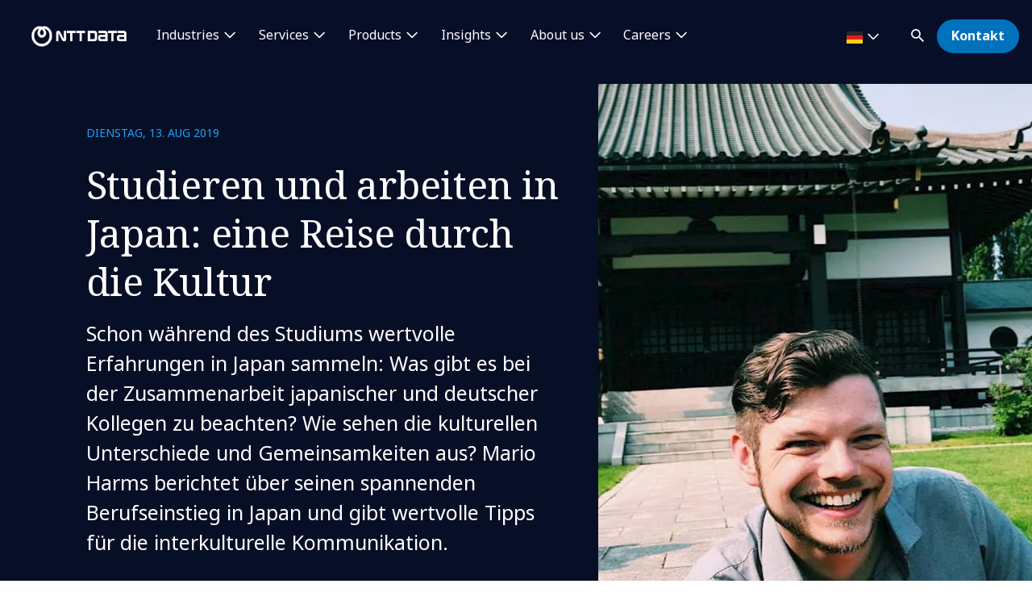

--- FILE ---
content_type: text/html; charset=utf-8
request_url: https://de.nttdata.com/insights/blog/studieren-und-arbeiten-in-japan
body_size: 21970
content:

<!DOCTYPE html>
<html lang="de-DE">
<head>
    

                        <!-- Google Tag Manager -->
                        <script nonce="eAhIHzueOiWOg2LznY9wovgnQvI=" type="text/javascript">
                                    (function (w, d, s, l, i) {
                                    w[l] = w[l] || []; w[l].push({
                                        'gtm.start':
            new Date().getTime(),event:'gtm.js'});var f=d.getElementsByTagName(s)[0],
            j=d.createElement(s),dl=l!='dataLayer'?'&l='+l:'';j.async=true;j.src=
            'https://www.googletagmanager.com/gtm.js?id='+i+dl;f.parentNode.insertBefore(j,f);
            })(window,document,'script','dataLayer','GTM-NBZC6RZ');</script>
                        <!-- End Google Tag Manager -->
            <!-- Matomo -->
            <script nonce="eAhIHzueOiWOg2LznY9wovgnQvI=" type="text/javascript">
                    var _isToDelayMatomo = '';
                    var _paq = _paq || [];
                    /* tracker methods like "setCustomDimension" should be called before "trackPageView" */
                    _paq.push(['setCustomUrl', location.href.toLowerCase()]); //this ignores upper and lower cases in tracking
                    _paq.push(['trackPageView']);
                    _paq.push(['enableLinkTracking']);
                    var callMatomo = function (){
                        var u = "//report.datamints.com/nttdata/";
                        _paq.push(['setTrackerUrl', u + 'piwik.php']);
                        _paq.push(['setSiteId', '3']);
                        var d = document, g = d.createElement('script'), s = d.getElementsByTagName('script')[0];
                        g.type = 'text/javascript'; g.async = true; g.defer = true; g.src = u + 'piwik.js'; s.parentNode.insertBefore(g, s);
                };
              
                    if (_isToDelayMatomo != '1')
                    {
                         callMatomo()
                    }
                
        </script>
        <noscript><p><img  src="//report.datamints.com/nttdata/piwik.php?idsite=3&amp;rec=1" style="border:0;" alt="" /></p></noscript>
        <!-- End Matomo Code -->

    <meta charset="utf-8">
    <meta http-equiv="X-UA-Compatible" content="IE=edge,chrome=1">
    <meta name="viewport" content="width=device-width, initial-scale=1.0">
    <meta http-equiv="Content-Type" content="text/html; charset=utf-8" />


            <script type="text/javascript" nonce="eAhIHzueOiWOg2LznY9wovgnQvI=" src="/dist/highlightjs/highlight.min.js"></script>
            <script type="text/javascript" nonce="eAhIHzueOiWOg2LznY9wovgnQvI=" src="/dist/highlightjs/go.min.js"></script>
        <link rel="stylesheet" href="/dist/highlightjs/default.min.css">

    <script type="text/javascript" nonce="eAhIHzueOiWOg2LznY9wovgnQvI=" src="/dist/js/main.js?ver=90"></script>
    <script type="text/javascript" nonce="eAhIHzueOiWOg2LznY9wovgnQvI=" src="/dist/js/jquery.responsImg.min.js"></script>
    <script type="text/javascript" src="/bundles/emea.js?v=3rVy6L8nRf-_SsJ2E5Kjb9pTIvRsqj-uv3CNisSbLYM1" nonce="eAhIHzueOiWOg2LznY9wovgnQvI="></script>

    <link rel="stylesheet" href="/dist/css/style.css?ver=90">
    <link rel="stylesheet" href="/dist/css/emea.css?ver=90">
    <link rel="stylesheet" href="/dist/css/newCountry-selector.css">
    <link rel="stylesheet" href="/dist/css/font-awesome.min.css">




    <recaptcha data-sitekey="6LdT2BMmAAAAAP0R5BhzMlhsuYozYQ0TIsx2sYmE"></recaptcha>
    

    <title>Studieren und arbeiten in Japan | NTT DATA</title>
    <meta name="description" content="Schon w&#228;hrend dem Studium wertvolle Erfahrungen in Japan sammeln: Mario Harms berichtet &#252;ber seinen spannenden Berufseinstieg in Japan und gibt wertvolle Tipps" />
    <meta property="og:title" content="Studieren und arbeiten in Japan: eine Reise durch die Kultur | NTT DATA" />
<meta property="og:url" content="https://de.nttdata.com/insights/blog/studieren-und-arbeiten-in-japan" />
    <meta property="og:description" content="Schon w&#228;hrend des Studiums wertvolle Erfahrungen in Japan sammeln: Was gibt es bei der Zusammenarbeit japanischer und deutscher Kollegen zu beachten? Wie sehen die kulturellen Unterschiede und Gemeinsamkeiten aus? Mario Harms berichtet &#252;ber seinen spannenden Berufseinstieg in Japan und gibt wertvolle Tipps f&#252;r die interkulturelle Kommunikation." />
    <meta property="og:image" content="https://mc-8afc6902-e56c-432c-8c3f-3991-cdn-endpoint.azureedge.net/-/media/project/emea/de/blogs/own-blog-studieren-und-arbeiten-in-japan-1908-i-mb.jpeg?extension=webp&amp;cx=0.5&amp;cy=0.5&amp;cw=1200&amp;ch=630&amp;hash=7AD7884CB9864E2FA80050462C7AC65F" />
<meta property="og:locale" content="de-DE" />
    <meta name="twitter:title" content="Studieren und arbeiten in Japan: eine Reise durch die Kultur" />
    <meta name="twitter:description" content="Schon w&#228;hrend des Studiums wertvolle Erfahrungen in Japan sammeln: Mario Harms berichtet &#252;ber seinen spannenden Berufseinstieg in Japan." />
    <meta name="twitter:image" content="https://mc-8afc6902-e56c-432c-8c3f-3991-cdn-endpoint.azureedge.net/-/media/project/emea/de/blogs/own-blog-studieren-und-arbeiten-in-japan-1908-i-mb.jpeg?extension=webp&amp;cx=0.5&amp;cy=0.5&amp;cw=280&amp;ch=150&amp;hash=8ED7C1CD1DECDB72B7091F188CB74739" />
<meta name="robots" content="index, follow">
<link rel="canonical" href="https://de.nttdata.com/insights/blog/studieren-und-arbeiten-in-japan" />

                <link rel="alternate" href="https://de.nttdata.com/insights/blog/studieren-und-arbeiten-in-japan" hreflang="x-default" />









<script type="text/javascript" nonce="eAhIHzueOiWOg2LznY9wovgnQvI=">
    $(() => {
        EMEAL.EVENTS.trackWebsiteLang('de');
        
    })
</script>
<script type="application/ld+json" nonce="eAhIHzueOiWOg2LznY9wovgnQvI=">
{
  "@context": "https://schema.org",
  "@type": "Article",
  "name": "Studieren und arbeiten in Japan",
  "description": "Schon während dem Studium wertvolle Erfahrungen in Japan sammeln: Mario Harms berichtet über seinen spannenden Berufseinstieg in Japan und gibt wertvolle Tipps",
  "url": "https://de.nttdata.com/insights/blog/studieren-und-arbeiten-in-japan",
  "publisher": {
    "@context": "https://schema.org",
    "@type": "Organization",
    "name": "NTT DATA",
    "url": "https://de.nttdata.com/",
    "logo": {
      "@type": "ImageObject",
      "url": "https://mc-8afc6902-e56c-432c-8c3f-3991-cdn-endpoint.azureedge.net/-/media/project/emea/shared/global-logo/globallogo_nttdata_blue_resized.png?extension=webp"
    }
  }
}
</script>
</head>
<body class="default-device bodyclass">
    
            <!-- Google Tag Manager (noscript) -->
            <noscript>
                <iframe src="https://www.googletagmanager.com/ns.html?id=GTM-NBZC6RZ" height="0" width="0" style="display:none;visibility:hidden"></iframe>
            </noscript>
            <!--End Google Tag Manager (noscript) -->
<div class="scroll-progress-container">
    <div class="scroll-progress"></div>
</div>
<div id="top"></div>
<a href="#main" class="skip">Skip to main content</a>
<div class="navbar-closer hidden" data-bs-dismiss="offcanvas" data-bs-target="#navbarLevel0Collapse" aria-label="Close"></div>
<nav class="navbar navbar-expand-xl">
    <div class="nav-wrapper d-flex justify-content-between">
            <a href="/" aria-label="NTT DATA logo">
                <img class="navbar-brand" src="https://mc-8afc6902-e56c-432c-8c3f-3991-cdn-endpoint.azureedge.net/-/media/project/emea/shared/global-logo/globallogo_nttdata_white_resized.png?extension=webp&amp;amp;hash=82AED889DCD1D6C0BA76C56A5F81B4C6" alt="NTT DATA logo" />
            </a>

            <div class="mobile-top-wrapper">
                    <ul class="navbar-list level-0-mobile">


    <li class="navbar-list-item navbar-list-item-image-only">
        <a href="javascript:void(0)" class="navbar-link navbar-link-image-only search" data-bs-toggle="offcanvas" data-bs-target="#collapseSearch" role="button" aria-controls="collapseSearch">
           <img src="/dist/img/icons/navbar/search.svg" alt="Search" class="navbar-link-icon" />
            <span class="sr-only">
                search
            </span>
        </a>
    </li>


    <li class="navbar-list-item navbar-list-item-image-only">
        <a id=btn-contact href="/kontakt" class="navbar-link navbar-link-image-only">
            <img src="/dist/img/icons/navbar/envelope.svg" alt="envelope" class="navbar-link-icon">
            <span class="sr-only">
                Kontakt
            </span>
        </a>
    </li>
                    </ul>
                <button class="navbar-toggler collapsed"
                        type="button"
                        data-bs-toggle="offcanvas"
                        data-bs-target="#navbarLevel0Collapse"
                        aria-controls="navbarLevel0Collapse"
                        aria-label="Toggle navigation">
                    <span class="navbar-toggler-icon">
                        <span class="navbar-toggler-bar"></span>
                        <span class="navbar-toggler-bar"></span>
                        <span class="navbar-toggler-bar"></span>
                    </span>
                </button>

   
            </div>


    </div>

    <div class="offcanvas offcanvas-end" id="navbarLevel0Collapse">

                <div class="navbar-left">
                    <ul class="navbar-list level-0">


<li class="navbar-list-item">
        <a href="/industrien" class="navbar-link has-children collapsed" data-bs-toggle=collapse data-bs-target=#collapseLeft0 aria-controls=collapseLeft0 role=button aria-expanded=false onclick="EMEAL.EVENTS.trackNavbar(0,'Industrien')">
            Industries        </a>

    

    <div class="container-fluid">
        <div class="row">

            <div class="col-xl-12">
                <div class="collapse" id="collapseLeft0">

                        <div class="row">
                            <div class="col-xl-10">
                                <ul class="navbar-list level-1 mb-0">
                                    <li class="navbar-list-item">
                                        <a href="/industrien" class="navbar-link is-overview">
                                            Alle Branchen
                                        </a>
                                    </li>
                                </ul>
                            </div>
                        </div>

                    <div class="row">
                            <div class=col-xl-3>
                                <ul class="navbar-list level-1 ">

                                        <li class="navbar-list-item">
                                                    <a href="/industrien/automotive" class="navbar-link "  onclick="EMEAL.EVENTS.trackNavbar(1,'Automotive')">
                                                        Automotive
                                                    </a>
                                                <ul class="navbar-list level-2 collapse" id="collapseSubLeft-0-0-0">
                                                </ul>

                                        </li>
                                        <li class="navbar-list-item">
                                                    <a href="/industrien/banking" class="navbar-link "  onclick="EMEAL.EVENTS.trackNavbar(1,'Banking')">
                                                        Banking and Financial services
                                                    </a>
                                                <ul class="navbar-list level-2 collapse" id="collapseSubLeft-0-0-1">
                                                </ul>

                                        </li>
                                        <li class="navbar-list-item">
                                                    <a href="/industrien/education-and-research" class="navbar-link "  onclick="EMEAL.EVENTS.trackNavbar(1,'Education and Research')">
                                                        Education and Research
                                                    </a>
                                                <ul class="navbar-list level-2 collapse" id="collapseSubLeft-0-0-2">
                                                </ul>

                                        </li>
                                        <li class="navbar-list-item">
                                                    <a href="/industrien/energy-utilities" class="navbar-link "  onclick="EMEAL.EVENTS.trackNavbar(1,'Energy and Utilities')">
                                                        Energy and Utilities
                                                    </a>
                                                <ul class="navbar-list level-2 collapse" id="collapseSubLeft-0-0-3">
                                                </ul>

                                        </li>

                                </ul>
                            </div>
                            <div class=col-xl-3>
                                <ul class="navbar-list level-1 ">

                                        <li class="navbar-list-item">
                                                    <a href="/industrien/healthcare" class="navbar-link "  onclick="EMEAL.EVENTS.trackNavbar(1,'Healthcare')">
                                                        Healthcare
                                                    </a>
                                                <ul class="navbar-list level-2 collapse" id="collapseSubLeft-0-1-0">
                                                </ul>

                                        </li>
                                        <li class="navbar-list-item">
                                                    <a href="/industrien/insurance" class="navbar-link "  onclick="EMEAL.EVENTS.trackNavbar(1,'Insurance')">
                                                        Insurance
                                                    </a>
                                                <ul class="navbar-list level-2 collapse" id="collapseSubLeft-0-1-1">
                                                </ul>

                                        </li>
                                        <li class="navbar-list-item">
                                                    <a href="/industrien/pharma-and-life-science" class="navbar-link "  onclick="EMEAL.EVENTS.trackNavbar(1,'Pharma and Life Science')">
                                                        Life Sciences and Pharma
                                                    </a>
                                                <ul class="navbar-list level-2 collapse" id="collapseSubLeft-0-1-2">
                                                </ul>

                                        </li>
                                        <li class="navbar-list-item">
                                                    <a href="/industrien/manufacturing" class="navbar-link "  onclick="EMEAL.EVENTS.trackNavbar(1,'Manufacturing')">
                                                        Manufacturing
                                                    </a>
                                                <ul class="navbar-list level-2 collapse" id="collapseSubLeft-0-1-3">
                                                </ul>

                                        </li>

                                </ul>
                            </div>
                            <div class=col-xl-3>
                                <ul class="navbar-list level-1 ">

                                        <li class="navbar-list-item">
                                                    <a href="/industrien/public-sector" class="navbar-link "  onclick="EMEAL.EVENTS.trackNavbar(1,'Public Sector')">
                                                        Public Sector
                                                    </a>
                                                <ul class="navbar-list level-2 collapse" id="collapseSubLeft-0-2-0">
                                                </ul>

                                        </li>
                                        <li class="navbar-list-item">
                                                    <a href="/industrien/retail" class="navbar-link "  onclick="EMEAL.EVENTS.trackNavbar(1,'Retail')">
                                                        Retail
                                                    </a>
                                                <ul class="navbar-list level-2 collapse" id="collapseSubLeft-0-2-1">
                                                </ul>

                                        </li>
                                        <li class="navbar-list-item">
                                                    <a href="/industrien/telco-media-technology" class="navbar-link "  onclick="EMEAL.EVENTS.trackNavbar(1,'Telco, Media and Technology')">
                                                        Telco, Media and Technology
                                                    </a>
                                                <ul class="navbar-list level-2 collapse" id="collapseSubLeft-0-2-2">
                                                </ul>

                                        </li>
                                        <li class="navbar-list-item">
                                                    <a href="/industrien/travel-transportation-logistics" class="navbar-link "  onclick="EMEAL.EVENTS.trackNavbar(1,'Travel, Transportation and Logistics')">
                                                        Travel, Transportation and Logistics
                                                    </a>
                                                <ul class="navbar-list level-2 collapse" id="collapseSubLeft-0-2-3">
                                                </ul>

                                        </li>

                                </ul>
                            </div>
                                                    <div class="col-xl-3 featured-col">
                                <img src="https://mc-8afc6902-e56c-432c-8c3f-3991-cdn-endpoint.azureedge.net/-/media/project/emea/de/images/shutterstock2359911533-1-1min.jpg?extension=webp&amp;cx=0.5&amp;cy=0.5&amp;cw=450&amp;ch=250&amp;hash=716DCECFCF124E840D8306D2EE8F5947" alt="CIO Guide cybersecurity ntt data hero image" />
                                <p class="is-heading">Cybergefahren f&#252;r OT-Infrastrukturen</p>
                                <p>Eine Roadmap mit 6 Schritten zur systematischen Sicherung von...</p>
                                <p>
                                    <a href="/insights/guide/ot-security-guide-6-schritte-roadmap">Guide herunterladen</a>
                                </p>
                            </div>
                    </div>
                </div>
            </div>
        </div>
    </div>


</li>

<li class="navbar-list-item">
        <a href="/services" class="navbar-link has-children collapsed" data-bs-toggle=collapse data-bs-target=#collapseLeft1 aria-controls=collapseLeft1 role=button aria-expanded=false onclick="EMEAL.EVENTS.trackNavbar(0,'Services')">
            Services        </a>

    

    <div class="container-fluid">
        <div class="row">

            <div class="col-xl-12">
                <div class="collapse" id="collapseLeft1">

                        <div class="row">
                            <div class="col-xl-10">
                                <ul class="navbar-list level-1 mb-0">
                                    <li class="navbar-list-item">
                                        <a href="/services" class="navbar-link is-overview">
                                            Alle Services entdecken
                                        </a>
                                    </li>
                                </ul>
                            </div>
                        </div>

                    <div class="row">
                            <div class=col-xl-3>
                                <ul class="navbar-list level-1 ">

                                        <li class="navbar-list-item">
                                                    <a href="/services/application-services" class="navbar-link "  onclick="EMEAL.EVENTS.trackNavbar(1,'Application Services')">
                                                        Application Services
                                                    </a>
                                                <ul class="navbar-list level-2 collapse" id="collapseSubLeft-1-0-0">
                                                </ul>

                                        </li>
                                        <li class="navbar-list-item">
                                                    <a href="/services/bps" class="navbar-link "  onclick="EMEAL.EVENTS.trackNavbar(1,'BPO')">
                                                        Business Process Services
                                                    </a>
                                                <ul class="navbar-list level-2 collapse" id="collapseSubLeft-1-0-1">
                                                </ul>

                                        </li>
                                        <li class="navbar-list-item">
                                                    <a href="/services/cloud-and-infrastructure" class="navbar-link "  onclick="EMEAL.EVENTS.trackNavbar(1,'Infrastructure and Cloud Services')">
                                                        Cloud
                                                    </a>
                                                <ul class="navbar-list level-2 collapse" id="collapseSubLeft-1-0-2">
                                                </ul>

                                        </li>
                                        <li class="navbar-list-item">
                                                    <a href="/services/consulting" class="navbar-link "  onclick="EMEAL.EVENTS.trackNavbar(1,'Consulting')">
                                                        Consulting
                                                    </a>
                                                <ul class="navbar-list level-2 collapse" id="collapseSubLeft-1-0-3">
                                                </ul>

                                        </li>
                                        <li class="navbar-list-item">
                                                    <a href="/services/customer-experience" class="navbar-link "  onclick="EMEAL.EVENTS.trackNavbar(1,'CX Design')">
                                                        CX and Digital Products
                                                    </a>
                                                <ul class="navbar-list level-2 collapse" id="collapseSubLeft-1-0-4">
                                                </ul>

                                        </li>

                                </ul>
                            </div>
                            <div class=col-xl-3>
                                <ul class="navbar-list level-1 ">

                                        <li class="navbar-list-item">
                                                    <a href="/services/cybersecurity" class="navbar-link "  onclick="EMEAL.EVENTS.trackNavbar(1,'Cybersecurity Services')">
                                                        Cybersecurity
                                                    </a>
                                                <ul class="navbar-list level-2 collapse" id="collapseSubLeft-1-1-0">
                                                </ul>

                                        </li>
                                        <li class="navbar-list-item">
                                                    <a href="/services/data-and-analytics" class="navbar-link "  onclick="EMEAL.EVENTS.trackNavbar(1,'Data and Analytics')">
                                                        Data and Analytics
                                                    </a>
                                                <ul class="navbar-list level-2 collapse" id="collapseSubLeft-1-1-1">
                                                </ul>

                                        </li>
                                        <li class="navbar-list-item">
                                                    <a href="/services/digital-workplace" class="navbar-link "  onclick="EMEAL.EVENTS.trackNavbar(1,'digital workplace')">
                                                        Digital Workplace
                                                    </a>
                                                <ul class="navbar-list level-2 collapse" id="collapseSubLeft-1-1-2">
                                                </ul>

                                        </li>
                                        <li class="navbar-list-item">
                                                    <a href="/services/emerging-tech" class="navbar-link "  onclick="EMEAL.EVENTS.trackNavbar(1,'edge')">
                                                        Edge
                                                    </a>
                                                <ul class="navbar-list level-2 collapse" id="collapseSubLeft-1-1-3">
                                                </ul>

                                        </li>
                                        <li class="navbar-list-item">
                                                    <a href="/services/enterprise-application-platforms" class="navbar-link "  onclick="EMEAL.EVENTS.trackNavbar(1,'Enterprise Application Platforms')">
                                                        Enterprise Application Platforms
                                                    </a>
                                                <ul class="navbar-list level-2 collapse" id="collapseSubLeft-1-1-4">
                                                </ul>

                                        </li>

                                </ul>
                            </div>
                            <div class=col-xl-3>
                                <ul class="navbar-list level-1 ">

                                        <li class="navbar-list-item">
                                                    <a href="/services/enterprise-networking" class="navbar-link "  onclick="EMEAL.EVENTS.trackNavbar(1,'Enterprise Networking')">
                                                        Enterprise Networking
                                                    </a>
                                                <ul class="navbar-list level-2 collapse" id="collapseSubLeft-1-2-0">
                                                </ul>

                                        </li>
                                        <li class="navbar-list-item">
                                                    <a href="/services/generative-ai" class="navbar-link "  onclick="EMEAL.EVENTS.trackNavbar(1,'data center')">
                                                        Generative AI
                                                    </a>
                                                <ul class="navbar-list level-2 collapse" id="collapseSubLeft-1-2-1">
                                                </ul>

                                        </li>
                                        <li class="navbar-list-item">
                                                    <a href="/services/global-data-centers" class="navbar-link "  onclick="EMEAL.EVENTS.trackNavbar(1,'data center')">
                                                        Global Data Centers
                                                    </a>
                                                <ul class="navbar-list level-2 collapse" id="collapseSubLeft-1-2-2">
                                                </ul>

                                        </li>
                                        <li class="navbar-list-item">
                                                    <a href="/services/infrastructure-solutions" class="navbar-link "  onclick="EMEAL.EVENTS.trackNavbar(1,'tech solutions')">
                                                        Infrastructure Solutions
                                                    </a>
                                                <ul class="navbar-list level-2 collapse" id="collapseSubLeft-1-2-3">
                                                </ul>

                                        </li>
                                        <li class="navbar-list-item">
                                                    <a href="/services/sustainability-services" class="navbar-link "  onclick="EMEAL.EVENTS.trackNavbar(1,'sustainability-services')">
                                                        Sustainability Services
                                                    </a>
                                                <ul class="navbar-list level-2 collapse" id="collapseSubLeft-1-2-4">
                                                </ul>

                                        </li>

                                </ul>
                            </div>
                                                    <div class="col-xl-3 featured-col">
                                <img src="https://mc-8afc6902-e56c-432c-8c3f-3991-cdn-endpoint.azureedge.net/-/media/project/emea/shared/services/generativeai/l2/1-istock-1224500457.jpg?extension=webp&amp;cx=0.5&amp;cy=0.5&amp;cw=450&amp;ch=250&amp;hash=EA13EA05DE4B711C13772A2AE33F1992" alt="" />
                                <p class="is-heading">Generative KI</p>
                                <p>Transformieren Sie Ihre Betriebsabl&#228;ufe im Hinblick auf Qualit&#228;t und Produktivit&#228;t</p>
                                <p>
                                    <a href="/services/generative-ai">Mehr erfahren</a>
                                </p>
                            </div>
                    </div>
                </div>
            </div>
        </div>
    </div>


</li>

<li class="navbar-list-item">
        <a href="/services/asset-based-solutions" class="navbar-link has-children collapsed" data-bs-toggle=collapse data-bs-target=#collapseLeft2 aria-controls=collapseLeft2 role=button aria-expanded=false onclick="EMEAL.EVENTS.trackNavbar(0,'asset_based_solutions')">
            Products        </a>

    

    <div class="container-fluid">
        <div class="row">

            <div class="col-xl-12">
                <div class="collapse" id="collapseLeft2">

                        <div class="row">
                            <div class="col-xl-10">
                                <ul class="navbar-list level-1 mb-0">
                                    <li class="navbar-list-item">
                                        <a href="/services/asset-based-solutions" class="navbar-link is-overview">
                                            Asset-based Solutions
                                        </a>
                                    </li>
                                </ul>
                            </div>
                        </div>

                    <div class="row">
                            <div class=col-xl-6>
                                <ul class="navbar-list level-1 multi-col">

                                        <li class="navbar-list-item">
                                                    <span class="navbar-link has-children collapsed" data-bs-toggle=collapse data-bs-target=#collapseSubLeft-2-0-0 aria-controls=collapseSubLeft-2-0-0 role=button aria-expanded=false>
                                                        Industry Solutions
                                                    </span>
                                                <ul class="navbar-list level-2 collapse" id="collapseSubLeft-2-0-0">


    <li class="navbar-list-item">
        <a href="/services/asset-based-solutions/b-on-d-hcm" class="navbar-link "  onclick="EMEAL.EVENTS.trackNavbar(2,'b_on_d_hcm')">B.ON.D HCM</a>
    </li>


    <li class="navbar-list-item">
        <a href="/services/asset-based-solutions/b-on-d-finance" class="navbar-link "  onclick="EMEAL.EVENTS.trackNavbar(2,'b_on_d_finance')">B.ON.D Finance</a>
    </li>


    <li class="navbar-list-item">
        <a href="/insights/solution/certassist" class="navbar-link "  onclick="EMEAL.EVENTS.trackNavbar(2,'certassist')">CERTassist</a>
    </li>


    <li class="navbar-list-item">
        <a href="/insights/solution/nxt-mobility-charge" class="navbar-link "  onclick="EMEAL.EVENTS.trackNavbar(2,'nxt_mobility_charge')">NXT Mobility Charge</a>
    </li>


    <li class="navbar-list-item">
        <a href="/insights/solution/rais" class="navbar-link "  onclick="EMEAL.EVENTS.trackNavbar(2,'rais')">RAIS</a>
    </li>
                                                </ul>

                                        </li>

                                </ul>
                            </div>
                            <div class=col-xl-3>
                                <ul class="navbar-list level-1 ">

                                        <li class="navbar-list-item">
                                                    <span class="navbar-link has-children collapsed" data-bs-toggle=collapse data-bs-target=#collapseSubLeft-2-1-0 aria-controls=collapseSubLeft-2-1-0 role=button aria-expanded=false>
                                                        Cross-Industry Solutions
                                                    </span>
                                                <ul class="navbar-list level-2 collapse" id="collapseSubLeft-2-1-0">


    <li class="navbar-list-item">
        <a href="/services/asset-based-solutions/dabelia" class="navbar-link "  onclick="EMEAL.EVENTS.trackNavbar(2,'dabelia')">Dabelia</a>
    </li>


    <li class="navbar-list-item">
        <a href="/services/asset-based-solutions/licensight" class="navbar-link "  onclick="EMEAL.EVENTS.trackNavbar(2,'licensight')">Licensight</a>
    </li>


    <li class="navbar-list-item">
        <a href="/insights/broschuere/prisma-softwareverteilung-datenlogistik-inventarisierung-und-fernwartung" class="navbar-link "  onclick="EMEAL.EVENTS.trackNavbar(2,'prisma_softwareverteilung_datenlogistik_inventarisierung_und_fernwartung')">Prisma</a>
    </li>
                                                </ul>

                                        </li>

                                </ul>
                            </div>
                            <div class=col-xl-3>
                                <ul class="navbar-list level-1 ">

                                        <li class="navbar-list-item">
                                                    <span class="navbar-link has-children collapsed" data-bs-toggle=collapse data-bs-target=#collapseSubLeft-2-2-0 aria-controls=collapseSubLeft-2-2-0 role=button aria-expanded=false>
                                                        Syntphony
                                                    </span>
                                                <ul class="navbar-list level-2 collapse" id="collapseSubLeft-2-2-0">


    <li class="navbar-list-item">
        <a href="/services/solutions/syntphony" class="navbar-link "  onclick="EMEAL.EVENTS.trackNavbar(2,'Syntphony')">alle Produkte anzeigen</a>
    </li>
                                                </ul>

                                        </li>

                                </ul>
                            </div>
                                            </div>
                </div>
            </div>
        </div>
    </div>


</li>

<li class="navbar-list-item">
        <a href="/all-insights" class="navbar-link has-children collapsed" data-bs-toggle=collapse data-bs-target=#collapseLeft3 aria-controls=collapseLeft3 role=button aria-expanded=false onclick="EMEAL.EVENTS.trackNavbar(0,'Insights')">
            Insights        </a>

    

    <div class="container-fluid">
        <div class="row">

            <div class="col-xl-12">
                <div class="collapse" id="collapseLeft3">

                        <div class="row">
                            <div class="col-xl-10">
                                <ul class="navbar-list level-1 mb-0">
                                    <li class="navbar-list-item">
                                        <a href="/all-insights" class="navbar-link is-overview">
                                            Alle Insights entdecken
                                        </a>
                                    </li>
                                </ul>
                            </div>
                        </div>

                    <div class="row">
                            <div class=col-xl-6>
                                <ul class="navbar-list level-1 multi-col">

                                        <li class="navbar-list-item">
                                                    <span class="navbar-link has-children collapsed" data-bs-toggle=collapse data-bs-target=#collapseSubLeft-3-0-0 aria-controls=collapseSubLeft-3-0-0 role=button aria-expanded=false>
                                                        Nach Typ
                                                    </span>
                                                <ul class="navbar-list level-2 collapse" id="collapseSubLeft-3-0-0">


    <li class="navbar-list-item">
        <a href="/all-insights?ct=Blogbeitrag" class="navbar-link "  onclick="EMEAL.EVENTS.trackNavbar(2,'Blogbeitrag')">Blogbeitr&#228;ge</a>
    </li>


    <li class="navbar-list-item">
        <a href="/all-insights?ct=Guide" class="navbar-link "  onclick="EMEAL.EVENTS.trackNavbar(2,'Guides')">Guides</a>
    </li>


    <li class="navbar-list-item">
        <a href="/all-insights?ct=Workshop" class="navbar-link "  onclick="EMEAL.EVENTS.trackNavbar(2,'Workshops')">Workshops</a>
    </li>


    <li class="navbar-list-item">
        <a href="/all-insights?ct=Trainings" class="navbar-link "  onclick="EMEAL.EVENTS.trackNavbar(2,'Solutions')">Trainings</a>
    </li>


    <li class="navbar-list-item">
        <a href="/all-insights?ct=Success%20Story" class="navbar-link "  onclick="EMEAL.EVENTS.trackNavbar(2,'Success Stories')">Success Stories</a>
    </li>


    <li class="navbar-list-item">
        <a href="/all-insights?ct=Whitepaper" class="navbar-link "  onclick="EMEAL.EVENTS.trackNavbar(2,'Whitepaper')">Whitepaper</a>
    </li>


    <li class="navbar-list-item">
        <a href="/all-insights?ct=Studie" class="navbar-link "  onclick="EMEAL.EVENTS.trackNavbar(2,'Studien')">Studien</a>
    </li>


    <li class="navbar-list-item">
        <a href="/all-insights?ct=Brosch%C3%BCre" class="navbar-link "  onclick="EMEAL.EVENTS.trackNavbar(2,'Brosch&#252;ren')">Brosch&#252;ren</a>
    </li>
                                                </ul>

                                        </li>

                                </ul>
                            </div>
                            <div class=col-xl-3>
                                <ul class="navbar-list level-1 ">

                                        <li class="navbar-list-item">
                                                    <span class="navbar-link has-children collapsed" data-bs-toggle=collapse data-bs-target=#collapseSubLeft-3-1-0 aria-controls=collapseSubLeft-3-1-0 role=button aria-expanded=false>
                                                        Nach Thema
                                                    </span>
                                                <ul class="navbar-list level-2 collapse" id="collapseSubLeft-3-1-0">


    <li class="navbar-list-item">
        <a href="/all-insights?topic=Application%20Services" class="navbar-link "  onclick="EMEAL.EVENTS.trackNavbar(2,'Application Services')">Application Services</a>
    </li>


    <li class="navbar-list-item">
        <a href="/all-insights?topic=Customer%20Experience%20Services" class="navbar-link "  onclick="EMEAL.EVENTS.trackNavbar(2,'Customer Experience')">Customer Experience</a>
    </li>


    <li class="navbar-list-item">
        <a href="" class="navbar-link "  onclick="EMEAL.EVENTS.trackNavbar(2,'')"></a>
    </li>


    <li class="navbar-list-item">
        <a href="/all-insights?topic=Data%20%26%20Intelligence%20Services" class="navbar-link "  onclick="EMEAL.EVENTS.trackNavbar(2,'Data &amp; Intelligence')">Data &amp; Intelligence</a>
    </li>
                                                </ul>

                                        </li>

                                </ul>
                            </div>
                                                    <div class="col-xl-3 featured-col">
                                <img src="https://dam.nttdata.com/api/public/content/74c72f13e9cb43bf91dabb783f7bcb7d?v=6046e305" alt="Global_AI_Report_Hero1_Landscape.jpg" />
                                <p class="is-heading">Global AI Report 2026</p>
                                <p>Warum KI-Strategie heute Gesch&#228;ftsstrategie ist – und der Weg zu KI-native Fahrt aufnimmt</p>
                                <p>
                                    <a href="/lp/2026-global-ai-report-playbook">Mehr erfahren</a>
                                </p>
                            </div>
                    </div>
                </div>
            </div>
        </div>
    </div>


</li>

<li class="navbar-list-item">
        <a href="/ueber-ntt-data" class="navbar-link has-children collapsed" data-bs-toggle=collapse data-bs-target=#collapseLeft4 aria-controls=collapseLeft4 role=button aria-expanded=false onclick="EMEAL.EVENTS.trackNavbar(0,'About us')">
            About us        </a>

    

    <div class="container-fluid">
        <div class="row">

            <div class="col-xl-12">
                <div class="collapse" id="collapseLeft4">

                        <div class="row">
                            <div class="col-xl-10">
                                <ul class="navbar-list level-1 mb-0">
                                    <li class="navbar-list-item">
                                        <a href="/ueber-ntt-data" class="navbar-link is-overview">
                                            &#220;ber NTT DATA
                                        </a>
                                    </li>
                                </ul>
                            </div>
                        </div>

                    <div class="row">
                            <div class=col-xl-3>
                                <ul class="navbar-list level-1 ">

                                        <li class="navbar-list-item">
                                                    <span class="navbar-link has-children collapsed" data-bs-toggle=collapse data-bs-target=#collapseSubLeft-4-0-0 aria-controls=collapseSubLeft-4-0-0 role=button aria-expanded=false>
                                                        Wer wir sind
                                                    </span>
                                                <ul class="navbar-list level-2 collapse" id="collapseSubLeft-4-0-0">


    <li class="navbar-list-item">
        <a href="/ueber-ntt-data/leadership" class="navbar-link "  onclick="EMEAL.EVENTS.trackNavbar(2,'leadership')">Leadership</a>
    </li>


    <li class="navbar-list-item">
        <a href="/ueber-ntt-data/standorte" class="navbar-link "  onclick="EMEAL.EVENTS.trackNavbar(2,'Standorte')">Standorte</a>
    </li>


    <li class="navbar-list-item">
        <a href="/ueber-ntt-data/ignite-tomorrow-today" class="navbar-link "  onclick="EMEAL.EVENTS.trackNavbar(2,'ignite-tomorrow-today')">Ignite tomorrow, today</a>
    </li>


    <li class="navbar-list-item">
        <a href="/ueber-ntt-data/partner" class="navbar-link "  onclick="EMEAL.EVENTS.trackNavbar(2,'Partnerships')">Partnerships</a>
    </li>


    <li class="navbar-list-item">
        <a href="/compliance" class="navbar-link "  onclick="EMEAL.EVENTS.trackNavbar(2,'compliance')">Compliance</a>
    </li>
                                                </ul>

                                        </li>

                                </ul>
                            </div>
                            <div class=col-xl-3>
                                <ul class="navbar-list level-1 ">

                                        <li class="navbar-list-item">
                                                    <span class="navbar-link has-children collapsed" data-bs-toggle=collapse data-bs-target=#collapseSubLeft-4-1-0 aria-controls=collapseSubLeft-4-1-0 role=button aria-expanded=false>
                                                        NTT DATA erleben
                                                    </span>
                                                <ul class="navbar-list level-2 collapse" id="collapseSubLeft-4-1-0">


    <li class="navbar-list-item">
        <a href="/newsroom" class="navbar-link "  onclick="EMEAL.EVENTS.trackNavbar(2,'Newsroom')">Newsroom</a>
    </li>


    <li class="navbar-list-item">
        <a href="/veranstaltungen" class="navbar-link "  onclick="EMEAL.EVENTS.trackNavbar(2,'Veranstaltungen')">Veranstaltungen</a>
    </li>


    <li class="navbar-list-item">
        <a href="/ueber-ntt-data/innovation" class="navbar-link "  onclick="EMEAL.EVENTS.trackNavbar(2,'Innovation')">Innovation</a>
    </li>


    <li class="navbar-list-item">
        <a href="/ueber-ntt-data/sports-sponsorships" class="navbar-link "  onclick="EMEAL.EVENTS.trackNavbar(2,'Sports Sponsorships')">Sports Sponsorships</a>
    </li>
                                                </ul>

                                        </li>

                                </ul>
                            </div>
                            <div class=col-xl-3>
                                <ul class="navbar-list level-1 ">

                                        <li class="navbar-list-item">
                                                    <span class="navbar-link has-children collapsed" data-bs-toggle=collapse data-bs-target=#collapseSubLeft-4-2-0 aria-controls=collapseSubLeft-4-2-0 role=button aria-expanded=false>
                                                        Unser Engagement
                                                    </span>
                                                <ul class="navbar-list level-2 collapse" id="collapseSubLeft-4-2-0">


    <li class="navbar-list-item">
        <a href="/ueber-ntt-data/diversity-equity-inclusion" class="navbar-link "  onclick="EMEAL.EVENTS.trackNavbar(2,'Diversity Equity and Inclusion')">Diversity, Equity and Inclusion</a>
    </li>


    <li class="navbar-list-item">
        <a href="/ueber-ntt-data/nachhaltigkeit" class="navbar-link "  onclick="EMEAL.EVENTS.trackNavbar(2,'Nachhaltigkeit')">Nachhaltigkeit</a>
    </li>
                                                </ul>

                                        </li>

                                </ul>
                            </div>
                                                    <div class="col-xl-3 featured-col">
                                <img src="https://mc-8afc6902-e56c-432c-8c3f-3991-cdn-endpoint.azureedge.net/-/media/project/emea/de/images/it-sustainability-service-providers-2023.jpg?extension=webp&amp;cx=0.5&amp;cy=0.5&amp;cw=450&amp;ch=250&amp;hash=99DE509F380FFE569711FA0C5AEC3289" alt="IT Sustainability Service Providers 2023" />
                                <p class="is-heading">Nachhaltigkeitsbe&#173;richt 2025</p>
                                <p>Unsere Mission: den Erfolg unserer Kunden zu beschleunigen...</p>
                                <p>
                                    <a href="/lp/nachhaltigkeitsbericht">Mehr erfahren</a>
                                </p>
                            </div>
                    </div>
                </div>
            </div>
        </div>
    </div>


</li>

<li class="navbar-list-item">
        <a href="/karriere" class="navbar-link has-children collapsed" data-bs-toggle=collapse data-bs-target=#collapseLeft5 aria-controls=collapseLeft5 role=button aria-expanded=false onclick="EMEAL.EVENTS.trackNavbar(0,'Careers')">
            Careers        </a>

    

    <div class="container-fluid">
        <div class="row">

            <div class="col-xl-12">
                <div class="collapse" id="collapseLeft5">

                        <div class="row">
                            <div class="col-xl-10">
                                <ul class="navbar-list level-1 mb-0">
                                    <li class="navbar-list-item">
                                        <a href="/karriere" class="navbar-link is-overview">
                                            Karriere
                                        </a>
                                    </li>
                                </ul>
                            </div>
                        </div>

                    <div class="row">
                            <div class=col-xl-3>
                                <ul class="navbar-list level-1 ">

                                        <li class="navbar-list-item">
                                                    <a href="/stellenangebote" class="navbar-link "  onclick="EMEAL.EVENTS.trackNavbar(1,'Stellenangebote')">
                                                        Stellenangebote
                                                    </a>
                                                <ul class="navbar-list level-2 collapse" id="collapseSubLeft-5-0-0">
                                                </ul>

                                        </li>
                                        <li class="navbar-list-item">
                                                    <a href="/karriere/unsere-kultur" class="navbar-link "  onclick="EMEAL.EVENTS.trackNavbar(1,'Unsere Kultur')">
                                                        Unsere Kultur
                                                    </a>
                                                <ul class="navbar-list level-2 collapse" id="collapseSubLeft-5-0-1">
                                                </ul>

                                        </li>
                                        <li class="navbar-list-item">
                                                    <a href="/karriere/work-at-ntt-data" class="navbar-link "  onclick="EMEAL.EVENTS.trackNavbar(1,'Work at NTT DATA')">
                                                        Work @ NTT DATA
                                                    </a>
                                                <ul class="navbar-list level-2 collapse" id="collapseSubLeft-5-0-2">
                                                </ul>

                                        </li>

                                </ul>
                            </div>
                            <div class=col-xl-3>
                                <ul class="navbar-list level-1 ">

                                        <li class="navbar-list-item">
                                                    <a href="/karriere/benefits" class="navbar-link "  onclick="EMEAL.EVENTS.trackNavbar(1,'Benefits')">
                                                        Benefits
                                                    </a>
                                                <ul class="navbar-list level-2 collapse" id="collapseSubLeft-5-1-0">
                                                </ul>

                                        </li>
                                        <li class="navbar-list-item">
                                                    <a href="/karriere/studierende" class="navbar-link "  onclick="EMEAL.EVENTS.trackNavbar(1,'Studierende')">
                                                        Studierende
                                                    </a>
                                                <ul class="navbar-list level-2 collapse" id="collapseSubLeft-5-1-1">
                                                </ul>

                                        </li>

                                </ul>
                            </div>
                                            </div>
                </div>
            </div>
        </div>
    </div>


</li>                    </ul>
                </div>
            <div class="navbar-right">

<li class="navbar-list-item navbar-list-item-image-only mob-d-none country-selector" data-bs-toggle="modal" data-bs-target="#countrySelectorModal">
    <button class="countryDetail navbar-link">
        <img src="" alt="">
        <span class="countryname"></span>
        <span class="country_SelectLanguage"></span>
    </button>
</li>
                <ul class="navbar-list level-0">


    <li class="navbar-list-item">
        <a href="javascript:void(0)" class="navbar-link has-icon text-hidden has-children search collapsed d-none d-xl-block" data-bs-toggle="offcanvas" data-bs-target="#collapseSearch" role="button"
           aria-expanded="false" aria-controls="collapseSearch">

            <img class="navbar-link-icon" src="/dist/img/icons/navbar/search.svg" alt="Search"
                 aria-hidden="true"><span class="navbar-link-text">Search</span>
        </a>
        
    </li>


    <li class="navbar-list-item">
        <a id=btn-contact href="/kontakt" class="navbar-link btn btn-primary" target="" onclick="EMEAL.EVENTS.trackNavbar(0,'kontakt')">Kontakt</a>
    </li>
                </ul>
            </div>

    </div>



<div class="modal country-selector-modal fade" id="countrySelectorModal" tabindex="0" aria-labelledby="countrySelectorModalLabel" aria-hidden="true">
    <div class="modal-dialog">
        <div class="modal-content country-selector-modal-content">
            <div class="container-fluid">
                <div class="row">
                    <div class="col-sm-12">
                        <div class="new_countrySelect-container">
                            <div class="new_countrySelect-header">
                                <span id="display_title_CountrySelector"></span>
                                <span class="mob-d-none" id="closeHeader_CountrySelector" data-bs-toggle="modal" data-bs-target="#countrySelectorModal" data-bs-dismiss="modal"><i class="fa-solid fa-xmark"></i></span>
                            </div>
                            <div class="new_countrySelect-CurrentLabel" id="new_countrySelect-CurrentLabel"></div>
                            <div class="new_countrySelect-inputArea">
                                <label for="inputCountry" id="display_label_CountrySelector"></label>
                                <div class="new_countrySelector_Inputcntr">
                                    <input type="text" id="inputCountry" onkeyup="countryFilterFunc(this.value)" autocomplete="off" />
                                    <span id="country_search" class="country_search"><i class="fa-solid fa-magnifying-glass"></i></span>
                                    <span id="country_search_close" class="country_search_close" onclick="resetCountryList()"><i class="fa-solid fa-circle-xmark"></i></span>
                                </div>

                            </div>
                            <div class="new_countrySelect-suggestArea" id="new_countrySelectSuggestion"></div>
                            <div class="new_countrySelect-notAvailable" id="new_countrySelectnotAvailable">
                            </div>
                        </div>
                    </div>
                </div>
            </div>
        </div>
    </div>
    <input type="hidden" id="cs-targetHostname" value="at.nttdata.com" />
    <input type="hidden" id="cs-virtualFolder" value="/" />
    <input type="hidden" id="cs-language" value="de-DE" />
</div>
    

</nav>

<div class="offcanvas offcanvas-top is-search" id="collapseSearch">
    <div class="search-wrapper py-5">
        <form class="search search-input-js-component" action="/search">
                    <div class="input-group">
            <input type="search" class="form-control" placeholder="Was suchen Sie?" aria-label="aria-label"
                   name="keyword" data-searchInputItemId="{13561670-0506-48FA-AA1B-68FB8B0F4E1F}" data-autocomplete="1">
            <div class="input-group-appendx">
                <button type="submit"
                        class="btn btn-secondary ">
                    Suchen
                    <div class="cta-search">
    <div class="icon">
        <svg aria-hidden="true" xmlns="http://www.w3.org/2000/svg" viewBox="0 0 16 16"><path d="M11.435 10.063h-.723l-.256-.247a5.92 5.92 0 001.437-3.87 5.946 5.946 0 10-5.947 5.947 5.92 5.92 0 003.87-1.437l.247.256v.723L14.637 16 16 14.637l-4.565-4.574zm-5.489 0A4.111 4.111 0 011.83 5.946 4.111 4.111 0 015.946 1.83a4.111 4.111 0 014.117 4.116 4.111 4.111 0 01-4.117 4.117z" fill="#141414" fill-rule="evenodd" /></svg>
    </div>
</div>

                </button>
            </div>

        </div>
        <div class="tt-menu">

        </div>



        </form>
    </div>
</div>
            <div class="jumbotron-fluid is-article bg-primary ">
            <div class="hero-titles">
                <div class="container-fluid">
                    <div class="row">
                        <div class="col-md-7">
                            <div class="hero-content">
                                    <p class="tag">Dienstag, 13. Aug 2019</p>
                                <h1 class="">Studieren und arbeiten in Japan: eine Reise durch die Kultur</h1>
                                <p class="is-x-large">Schon w&#228;hrend des Studiums wertvolle Erfahrungen in Japan sammeln: Was gibt es bei der Zusammenarbeit japanischer und deutscher Kollegen zu beachten? Wie sehen die kulturellen Unterschiede und Gemeinsamkeiten aus? Mario Harms berichtet &#252;ber seinen spannenden Berufseinstieg in Japan und gibt wertvolle Tipps f&#252;r die interkulturelle Kommunikation.</p>
                                
                                
                            </div>
                        </div>
                    </div>
                </div>
            </div>
            <div class="bg-image" style="background-image: url(https://mc-8afc6902-e56c-432c-8c3f-3991-cdn-endpoint.azureedge.net/-/media/project/emea/de/blogs/own-blog-studieren-und-arbeiten-in-japan-1908-i.jpeg?extension=webp&amp;cx=0.5&amp;cy=0.5&amp;cw=1000&amp;ch=667&amp;hash=DD543C8E40A15DFF79ADEC7D9CC305E5) "></div>
        </div>


<section id="main" class="article-wrapper">
    <div class="container-fluid">
        <div class="row">
            <div class="col-lg-7 ">
                <article id="articleTask">
                        <div class="wysiwyg-content">

        <p style="margin: 0cm 0cm 8pt;"><span style="color: #7f7f7f;"><em></em></span></p>
<p>
</p>
<p><strong><em>Frage: Mario, du hast schon viele Erfahrungen in Japan und mit japanischen Unternehmen gesammelt. Wie kam es zu deinem besonderen Interesse f&uuml;r die japanische Wirtschaft und f&uuml;r dein ausgew&auml;hltes Studium?</em></strong></p>
<p><strong>Mario: </strong>Das ist eine sehr gute Frage. Ich hatte fr&uuml;her kaum pers&ouml;nlichen Bezug zu Japan. Stark beeinflusst hat mich mein Interesse f&uuml;r Geschichte, denn Japan ist eines der wenigen L&auml;nder der Welt, welches nie kolonialisiert wurde und daher seine ganz eigene Kultur st&auml;rker bewahrt hat als andere L&auml;nder. <span></span>Auch die im Vergleich zu Deutschland &auml;hnliche Wirtschaftsstruktur mit Fokus auf Produktion statt reiner Finanzwirtschaft, wie zum Beispiel in Gro&szlig;britannien, war mir einfach sympathisch. Dazu kamen die damals zahlreichen Kollaborationen zwischen westlichen und japanischen Firmen wie Siemens-Fujitsu, Daimler-Chrysler-Mitsubishi, VW-Suzuki, Sony-Ericsson etc. Das zeigt doch, dass in der Vernetzung der Kulturen Zukunft ist. Also w&auml;hlte ich im Studium Angewandte Wirtschaftssprachen und internationale Unternehmensf&uuml;hrung (AWS) Japan.</p>
<p style="text-align: center;"><img style="width: 100%; text-align: center;" alt="Studieren und arbeiten in Japan" src="-/media/project/emea/de/blogs/own-blog-studieren-und-arbeiten-in-japan-1908-i.jpeg" /></p>
<p><strong><em>Frage: In deinem Studium und anschlie&szlig;endem Japanaufenthalt konntest du sicher viel &uuml;ber die Kultur und Arbeitsweise in Japan lernen. Was gilt es aus deiner Sicht in der globalen Zusammenarbeit mit Japan zu ber&uuml;cksichtigen?</em></strong></p>
<p><strong>Mario: </strong>Japan hat eine ganz besondere Kultur und die eigenst&auml;ndige Entwicklung bewirkt manche anderen Denkmuster. Alles folgt einer Logik und gewissen Regeln, dennoch sind es oft grundlegende kulturelle Unterschiede, die zu anderen Schlussfolgerungen und Ergebnissen f&uuml;hren, als es der normale Westeurop&auml;er erwartet. Im Vorhinein sollte man sich dessen bewusst sein, ein klares Ausgangsverst&auml;ndnis schaffen und offen f&uuml;r andere Denkmuster sein. </p>
<p><span style="font-size: 18px;"><em><span style="color: #7f7f7f;"><strong>&bdquo;Es ist bekannt, dass sich die japanische und deutsche Kultur sehr &auml;hneln. Zumindest sch&auml;tzen sie beide dem Stereotyp nach P&uuml;nktlichkeit, Ordentlichkeit und Sauberkeit.&ldquo;</strong></span></em></span></p>
<p><strong><em><span> </span></em></strong></p>
<p>Auf dieser abstrakten Ebene stimmt das, aber kleine Details machen den Unterschied. Japaner w&uuml;rden beispielsweise ein Treffen eher absagen, als es mehrfach verschieben zu m&uuml;ssen oder gar zu sp&auml;t zu kommen. </p>
<p><strong><em>Frage: Wie k&ouml;nnen Deutsche und Japaner aus deiner Sicht gut zusammenarbeiten?</em></strong></p>
<p><strong>Mario:</strong> Meiner Meinung nach ist es die Erg&auml;nzung von starken Eigenschaften &ndash; und die Kenntnis &uuml;ber die Unterschiede. Die strikte Regelauslegung beispielsweise kann im Japanischen zu weniger Problemen f&uuml;hren, da durch Besonderheiten der Sprache und der Umgangsformen vieles im vagen bleibt. Es gibt im Japanischen keinen Plural, man kann S&auml;tze ohne Subjekt bilden und formuliert auch gerne ohne explizite Personen- oder Aufgabenzuweisung. Verbreitet ist zum Beispiel die Bitte, sich &bdquo;um das Problem zu k&uuml;mmern&ldquo; oder es zu &bdquo;pr&uuml;fen&ldquo; (<span>確認する</span> - kakunin suru). Wie das erledigt wird, ist dann der n&auml;chsten Ebene &uuml;berlassen, wohingegen pr&auml;zisere Anweisungen wortgetreu ausgef&uuml;hrt werden.<span> Dabei wird Wertsch&auml;tzung gro&szlig;geschrieben: </span>Wenn Ergebnisse nicht dem gew&uuml;nschten Ziel entsprechen ist es in Japan oft wichtiger, dass sich die Person im Rahmen ihrer M&ouml;glichkeiten angestrengt hat (<span>頑張る</span> - ganbaru). Deutsche sind da oft eher pragmatisch veranlagt. Manchmal vielleicht auch zu pragmatisch &ndash; hier erg&auml;nzen sich Japan und Deutschland dann wunderbar. </p>
<p><span style="font-size: 18px;"><em><span style="color: #7f7f7f;"><strong>&bdquo;In Japan definiert man sich &uuml;ber die Uni: Japaner lernen neben der Schule oder in einem Gap Year als &bdquo;Ronin&ldquo;</strong> (</span></em><strong><em><span style="color: #7f7f7f;">浪人</span></em></strong><strong><em><span style="color: #7f7f7f;">) f&uuml;r die Aufnahmepr&uuml;fung an einer Elite-Uni.&ldquo;</span></em></strong></span></p>
<p><strong></strong></p>
<p>Japaner sind aber echte Generalisten. Das ist einer dieser fundamentalen Unterschiede, die den Umgang miteinander pr&auml;gen und auf das Bildungssystem zur&uuml;ckgehen. In Europa oder Amerika studiert man ein bestimmtes Fach, um anschlie&szlig;end dieses Fachwissen f&uuml;r seinen Beruf zu nutzen. Der Abschluss der Uni ist der Punkt, an dem man sein Wissen gesammelt hat. Japan funktioniert hier anders: Man definiert sich &uuml;ber die Uni. Die Eingangspr&uuml;fungen der Unis sind richtig schwer. Daf&uuml;r lernen Japaner neben der Schule und zum Teil ein Jahr nach der Schule in einem Gap Year als &bdquo;Ronin&ldquo; (<span>浪人</span><span>; urspr&uuml;nglich im feudalen Japan ein herrenloser Samurai</span>). Ein Ronin ist nach heutiger Bedeutung ein junger Mensch mit Schulabschluss, der noch keine feste Anstellung und auch noch keinen Universit&auml;tsplatz hat. Manchmal ist ein Japaner bewusst drei Jahre lang Ronin, um auf die Zulassung der Top-Universit&auml;t zu warten. Mit der Zulassung an so einer Elite-Uni sind der Abschluss und der weitere Lebensweg quasi gesichert. Nach dem Abschluss definiert man sich dann beispielsweise nicht als Maschinenbauer &ndash; oder wie ich als Wirtschaftsphilologe &ndash; sondern als Absolvent der Uni XY. </p>
<p><span style="font-size: 18px;"><em><span style="color: #7f7f7f;"><strong>&bdquo;Der Mensch und die Gemeinschaft stehen im Fokus.&ldquo;</strong></span></em></span></p>
<p>Japanische Firmen geben ihren Mitarbeitern gerne die M&ouml;glichkeit, v&ouml;llig verschiedene Abteilungen und Aufgaben kennenzulernen. Die Person f&auml;ngt dann bei jedem Wechsel quasi von Null an. Doch das spielt keine Rolle, da Entscheidungen ja normalerweise im Konsens mit den anderen und &auml;lteren, gut eingearbeiteten Kollegen gef&auml;llt werden. Der Mensch und die Gemeinschaft stehen im Fokus: Man redet mehr und auch offener miteinander, w&auml;hrend man nicht als Experte die alleinige Verantwortung f&uuml;r eine gewisse Entscheidung tragen muss. Das f&uuml;hrt zu einer Selbstidentifikation mit dem Unternehmen und den Kollegen, also mit der Gruppe &uuml;ber dem Individuum.</p>
<p>F&uuml;r meine japanischen Bekannten war es daher v&ouml;llig unverst&auml;ndlich, warum ich damals ein Praktikumsangebot von BMW ausschlug und zu einer kleinen, unbedeutenderen Personalberatung gegangen bin, bei der mich aber die T&auml;tigkeit und der Aufgabenbereich mehr interessiert hat. Eine gro&szlig;e und ber&uuml;hmte Firma oder Uni ist identit&auml;tsstiftend f&uuml;r das ganze Leben eines Japaners.</p>
<p><strong><em>Frage: Welche Tipps kannst du uns aus deinen Erfahrungen geben?</em></strong></p>
<p><strong>Mario:</strong> Einiges hat mir die Uni mitgegeben, vieles habe ich durch meine Gastfamilie und durch &bdquo;Fettn&auml;pfchenwetth&uuml;pfen&ldquo; schmerzhaft selbst erlernt. Sei es an der Uni, im Praktikum, sp&auml;ter bei meiner ersten Arbeitsstelle bei ABeam Consulting oder mit McKinsey-Projekten in Japan. Nach meinem Studium habe ich bei einer japanischen Unternehmensberatung in Frankfurt angefangen und durfte direkt f&uuml;r ein Traineeprogramm nach Japan. Von den rund 100 Teilnehmern waren es mit mir drei Deutsche, sonst nur Japaner. Hier habe ich auch sehr viel gelernt. Meine Tipps sind:</p>
<ol>
    <li>Viel trial-and-error: ich war insgesamt vier Jahre in Japan und ehrlich gesagt habe ich noch lange nicht das Gef&uuml;hl, ausgelernt zu haben. Als ich mit McKinsey nach vier Jahren Deutschland erneut in Japan war, hat meine vorherige Erfahrung doch sehr geholfen, einige kulturelle Fehler zu vermeiden. Ich hatte direkt mehr Verst&auml;ndnis f&uuml;r die japanische Seite, auch wenn die Arbeit nicht v&ouml;llig ohne Missverst&auml;ndnisse klappte. </li>
    <li>Daher glaube ich sind die wichtigsten Dinge, die man f&uuml;r die internationale Zusammenarbeit lernen kann: Geduld, Offenheit, Verst&auml;ndnis und viel Ruhe um sich die Welt gegenseitig immer wieder neu zu erkl&auml;ren, sie neu zu entdecken und besser zu verstehen.</li>
    <li>Last but not least: Ein japanisches Unternehmen als Arbeitgeber hilft, die Kultur weiter zu festigen. Ich kann nur jedem empfehlen, einmal in diesen Genuss zu kommen. Meine Wahl fiel schlussendlich auf NTT DATA.</li>
</ol>
<p><strong><em>Frage: Warum hast du dich entschieden, zu NTT DATA zu wechseln?</em></strong></p>
<p><strong>Mario:</strong> Ich habe die Kultur und Sprache Japans vermisst und wollte meine Erfahrungen und Kenntnisse wieder regelm&auml;&szlig;iger einbringen, ohne die Work-Life-Balance aus den Augen zu verlieren &ndash; wie bei McKinsey Japan. NTT DATA ist da perfekt als Teil von NTT: das Unternehmen ist extrem bekannt in Japan, sehr innovativ und hat eine beispiellose Kundenzufriedenheit.<span>&nbsp; </span>Das hat mir gefallen. Au&szlig;erdem l&auml;sst sich die Schriftsprache mit ihren mehreren tausenden Zeichen zu leicht vergessen, wenn man sie nicht regelm&auml;&szlig;ig &uuml;bt. Ich finde es richtig klasse und freue mich sehr &uuml;ber meinen regelm&auml;&szlig;igen Kontakt zu Japan. So kann ich die Sprache wieder regelm&auml;&szlig;ig nutzen und &uuml;ben.</p>
<p style="text-align: center;"><img style="width: 100%; height: 100%; text-align: center;" alt="Studieren und arbeiten in Japan - Stadt" src="-/media/project/emea/de/blogs/own-blog-studieren-und-arbeiten-in-japan-1908-iii.jpeg" /></p>
<p><strong><em>Frage: Das klingt alles sehr spannend! Lass uns nochmal ganz an den Anfang zur&uuml;ckgehen: Warum hast du diesen sehr speziellen und gewagten Studiengang gew&auml;hlt?</em></strong></p>
<p><strong>Mario: </strong>Ja, es ist einfach meine Art, mich vor &uuml;berf&uuml;llten BWL-H&ouml;rs&auml;len zu dr&uuml;cken und gleichzeitig ein kleines Abenteuer zu suchen. Vor meinem ersten Tag an der Uni hatte ich nie mit einem Japaner gesprochen, nur sehr wenig japanisch gelernt und meine gesamte Aussprache vom Sprecher einer Sprach-CD imitiert. Sprachen z&auml;hlten in der Schule immer zu meinen schlechtesten F&auml;chern und so war ich gespannt, ob ich mir nicht zu viel zumute.</p>
<p>Im dritten Studienjahr durften wir ins Ausland gehen und so war es klar, dass ich nur zwei Jahre Zeit hatte, um richtig gut Japanisch zu lernen. Zumindest so gut, dass es f&uuml;r den Alltag an einer Partneruni in Japan reicht &ndash; und ein sechsmonatiges Praktikum im Anschluss. Dazu kam eine herausfordernde Aufgabe: die beiden Silbenschriften f&uuml;r Japanisch mussten wir binnen zwei Wochen komplett verinnerlicht haben. Obwohl die Sprache der kleinere Anteil meines Studiums war, habe ich dann eben die meiste Zeit des Lernens daf&uuml;r genutzt. Am Ende hat sich der Aufwand gelohnt.</p>
<p style="text-align: center;"><img style="width: 100%; text-align: center;" alt="Studieren und arbeiten in Japan" src="-/media/project/emea/de/blogs/own-blog-studieren-und-arbeiten-in-japan-1908-iia.jpeg" /></p>
<p><strong><em>Frage: Wie war es in Japan und an welche Universit&auml;t bist du und die anderen Studierenden gegangen?</em></strong></p>
<p><strong>Mario:</strong> Vorab: Viele haben vorher schon abgebrochen. Japanisch und Wirtschaft vereint hei&szlig;t auch, dass diejenigen, die es zuvor entweder mit Mathe oder Sprachen einfach hatten, jetzt auch an ihre Grenzen kamen. Viele sind dann zu reiner Wirtschaft oder nur Sprachstudium gewechselt.</p>
<p> In Japan gab es mehrere Partneruniversit&auml;ten. Ich hatte Gl&uuml;ck: Die Sophia Universit&auml;t in Tokyo ist gut angesehen und war in dem Jahr das erste Mal unter den Partneruniversit&auml;ten. Meine Professoren schlugen mich f&uuml;r diese Uni vor, da ich zu den besten Studenten des Jahrganges geh&ouml;rte. Sie halfen mir auch bei der Bewerbung um ein Stipendium. Die Bewerbung war erfolgreich und seitdem bin ich bei der Stiftung der Deutschen Wirtschaft aktiv. Ich muss zugeben, ohne dieses Stipendium h&auml;tte ich das Auslandssemester nicht unverschuldet &uuml;berstanden: denn Japan war und ist sehr teuer. </p>
<p>Ich war also einer von zwei Austauschstudenten aus Bremen an der Sophia Universit&auml;t in Tokyo f&uuml;r sechs Monate und habe noch ein Praktikum in einer Personalberatung drangeh&auml;ngt. Durch die Erfahrungen an der Uni und im Praktikum konnte ich tief in die Kultur blicken und habe viele wertvolle neue Freunde gefunden. </p>
<p><span style="font-size: 18px;"><em><span style="color: #7f7f7f;"><strong>&bdquo;Japan hat mein Herz, es ist jetzt ein Teil von mir!&ldquo;</strong></span></em><strong></strong></span></p>
<p><strong><strong><em>Vielen Dank f&uuml;r deine Einblicke,</em></strong><em> Mario! Klingt die Geschichte von Mario spannend f&uuml;r dich? Wir freuen uns immer &uuml;ber neue Talente mit Leidenschaft f&uuml;r IT. Unsere japanische Kultur macht uns einzigartig. Jetzt Karrierechancen auf unserer Karriereseite entdecken </em><a rel="noopener noreferrer" href="https://www.nttdata-besonders.de/" target="_blank">www.nttdata-besonders.de</a>.</strong></p>

    </div>
    <div class="article-tags">
        <p class="label">Tags:</p>
                <a href="/insights/publikationen?ct=Blogbeitrag" class="article-tag">Blogbeitrag</a>
                <a href="/insights/publikationen?industry=Alle" class="article-tag">Alle</a>
                <a href="/insights/publikationen?topic=Alle" class="article-tag">Alle</a>
    </div>

                </article>
            </div>
            <div class="col-lg-5 mt-5">
                <aside class="article-sidebar" id="articleSidebar">
        <div class="article-author-info">
            <div class="author-image has-bg-pattern">
                <img src="https://mc-8afc6902-e56c-432c-8c3f-3991-cdn-endpoint.azureedge.net/-/media/project/emea/de/experts/2020-alexandra-rutz.png?extension=webp&amp;cx=0.5&amp;cy=0.5&amp;cw=192&amp;ch=192&amp;hash=0BA5C830AE79FCA664E7A4CF21C98BC0" alt="Alexandra Rutz, NTT DATA"/>
            </div>
        <div class="author-info ">
            <h6>Alexandra Rutz</h6>
            <p class="is-small">Digital Marketing &amp; ITSM Marketing<br/>NTT DATA DACH<br/><br/>Office M&#252;nchen</p>
<a href="https://www.linkedin.com/in/alexandra-rutz-57431555/" class="cta text ">LinkedIn Profil</a>        </div>
    </div>

    <div id="stickySidebarContent">
            <div class="grouped-social-icons">
        <div class="social-icons ">
                <p>Teilen</p>
                                                <a href="mailto:?body=https://de.nttdata.com/insights/blog/studieren-und-arbeiten-in-japan&amp;subject=Studieren und arbeiten in Japan: eine Reise durch die Kultur" class="social-icon icon-email" target="_blank" aria-label="email"></a>
                                    <a href="https://www.facebook.com/sharer.php?u=https://de.nttdata.com/insights/blog/studieren-und-arbeiten-in-japan" class="social-icon icon-facebook" target="_blank" aria-label="facebook"></a>
                                    <a href="https://www.linkedin.com/sharing/share-offsite/?mini=true&amp;url=https://de.nttdata.com/insights/blog/studieren-und-arbeiten-in-japan" class="social-icon icon-linkedin" target="_blank" aria-label="linkedin"></a>
                                    <a href="https://twitter.com/intent/tweet?url=https://de.nttdata.com/insights/blog/studieren-und-arbeiten-in-japan&amp;text=Studieren und arbeiten in Japan: eine Reise durch die Kultur" class="social-icon icon-twitter" target="_blank" aria-label="twitter"></a>
                                    <a href="https://api.whatsapp.com/send?text=https://de.nttdata.com/insights/blog/studieren-und-arbeiten-in-japan" class="social-icon icon-whatsapp" target="_blank" aria-label="whatsapp"></a>
        </div>
    </div>

    </div>
</aside>
            </div>
            <div class="col-12"><hr /></div>
        </div>
    </div>
</section>
        <section class="bg-primary-7  bg-is-bottom-half">
            <div class="container-fluid">
                    <div class="row">
                            <div class="col-sm-6">
    <div class="card card-bg-image is-next-cta  has-rounded-corner is-rounded-top-left "
       style="background-image: url('https://mc-8afc6902-e56c-432c-8c3f-3991-cdn-endpoint.azureedge.net/-/media/project/emea/de/images/ueber-ntt-data-hero.jpg?extension=webp&amp;cx=0.43&amp;cy=0.42&amp;cw=1000&amp;ch=667&amp;hash=F8AE1E4717476DDA96337EE7A7EEE3C7')">
        <div class="card-body">
            <div class="body-inner">
                <p class="tag">Wer sind wir</p>
                <a href="https://de.nttdata.com/ueber-ntt-data" target="" class="stretched-link">
                    <h3 class="card-title h3">&#220;ber NTT DATA</h3>
                </a>
            </div>
        </div>
        <div class="overlay"></div>
        <div class="card-footer text-muted">
            <div class="cta--arrow">
    <div class="icon">
        <svg aria-hidden="true" width="11px" height="11px" viewBox="0 0 11 11" version="1.1" xmlns="http://www.w3.org/2000/svg" xmlns:xlink="http://www.w3.org/1999/xlink">
            <g id="Symbols" stroke="none" stroke-width="1" fill="none" fill-rule="evenodd">
                <g class="arrow-group" transform="translate(-7.000000, -7.000000)">
                    <path d="M12.8824333,7 L18,12.5000197 L12.8824333,18 L11.8125183,16.8502914 L15.097,13.32 L7,13.3203142 L7,11.6788584 L15.097,11.678 L11.8125183,8.14970861 L12.8824333,7 Z"></path>
                </g>
            </g>
        </svg>

    </div>
</div>
        </div>
    </div>
                            </div>
                            <div class="col-sm-6">
    <div class="card card-bg-image is-next-cta  has-rounded-corner is-rounded-top-right "
       style="background-image: url('https://mc-8afc6902-e56c-432c-8c3f-3991-cdn-endpoint.azureedge.net/-/media/project/emea/de/images-overall/own-next-cta-karriere.jpg?extension=webp&amp;cx=0.48&amp;cy=0.39&amp;cw=1000&amp;ch=667&amp;hash=1D4140166FC20C9A62134312602217BE')">
        <div class="card-body">
            <div class="body-inner">
                <p class="tag">Karriere</p>
                <a href="/karriere" target="" class="stretched-link">
                    <h3 class="card-title h3">Entdecke neue Pfade in neue Welten.</h3>
                </a>
            </div>
        </div>
        <div class="overlay"></div>
        <div class="card-footer text-muted">
            <div class="cta--arrow">
    <div class="icon">
        <svg aria-hidden="true" width="11px" height="11px" viewBox="0 0 11 11" version="1.1" xmlns="http://www.w3.org/2000/svg" xmlns:xlink="http://www.w3.org/1999/xlink">
            <g id="Symbols" stroke="none" stroke-width="1" fill="none" fill-rule="evenodd">
                <g class="arrow-group" transform="translate(-7.000000, -7.000000)">
                    <path d="M12.8824333,7 L18,12.5000197 L12.8824333,18 L11.8125183,16.8502914 L15.097,13.32 L7,13.3203142 L7,11.6788584 L15.097,11.678 L11.8125183,8.14970861 L12.8824333,7 Z"></path>
                </g>
            </g>
        </svg>

    </div>
</div>
        </div>
    </div>
                            </div>
                                                
                    </div>
            </div>
        </section>
            <section class="contact-cta bg-primary-7">
                <div class="container-fluid">
                    <div class="row">
                        <div class="col-sm-10 offset-sm-1 col-md-8 offset-md-2 col-lg-8 offset-lg-2 col-xl-6 offset-xl-3">
                                <div class="text-contact-cta text-center">
        <p class="heading">Interesse?</p>
        <p></p>
            <a id=btn-contact href="/kontakt" class="btn btn-secondary "  >
        Kontakt aufnehmen
<div class="cta--arrow">
    <div class="icon">
        <svg aria-hidden="true" width="11px" height="11px" viewBox="0 0 11 11" version="1.1" xmlns="http://www.w3.org/2000/svg" xmlns:xlink="http://www.w3.org/1999/xlink">
            <g id="Symbols" stroke="none" stroke-width="1" fill="none" fill-rule="evenodd">
                <g class="arrow-group" transform="translate(-7.000000, -7.000000)">
                    <path d="M12.8824333,7 L18,12.5000197 L12.8824333,18 L11.8125183,16.8502914 L15.097,13.32 L7,13.3203142 L7,11.6788584 L15.097,11.678 L11.8125183,8.14970861 L12.8824333,7 Z"></path>
                </g>
            </g>
        </svg>

    </div>
</div>    </a>

    </div>

                        </div>
                    </div>
                </div>
            </section>



    
            <footer class="footer">
        <div class="container-fluid">

            <div class="row">
                <div class="col-12">
                    <img class="footer-logo mb-lg-3" src=https://mc-8afc6902-e56c-432c-8c3f-3991-cdn-endpoint.azureedge.net/-/media/project/emea/shared/global-logo/globallogo_nttdata_white_resized.png?extension=webp&amp;amp;hash=82AED889DCD1D6C0BA76C56A5F81B4C6 alt="NTT Data logo">
                </div>
            </div>

            <div class="row">

                <div class="col-lg-6">
                    <div class="row">
                        <div class="col-12">
                                <div class="grouped-social-icons">
        <div class="social-icons ">
                                                <a href="https://www.instagram.com/ntt_data_dach/" class="social-icon icon-instagram" target="_blank" aria-label="instagram"></a>
                                    <a href="https://www.facebook.com/NTTDATA.Deutschland" class="social-icon icon-facebook" target="_blank" aria-label="facebook"></a>
                                    <a href="https://www.linkedin.com/company/ntt-data-europe-latam/" class="social-icon icon-linkedin" target="_blank" aria-label="linkedin"></a>
                                    <a href="https://twitter.com/NTT_DATA_DE" class="social-icon icon-twitter" target="_blank" aria-label="twitter"></a>
                                    <a href="https://www.xing.com/pages/nttdatadeutschland" class="social-icon icon-xing" target="_blank" aria-label="xing"></a>
        </div>
    </div>

                        </div>
                    </div>
                </div>

                <div class="col-lg-6">
                            <ul class="footer-list column-list mb-3">
                                            <li class="footer-list-item">
                                                <a href="/industrien" class="footer-link" >
Industries                                                </a>
                                            </li>
                                            <li class="footer-list-item">
                                                <a href="/services" class="footer-link" >
Services                                                </a>
                                            </li>
                                            <li class="footer-list-item">
                                                <a href="/services/asset-based-solutions" class="footer-link" >
Products                                                </a>
                                            </li>
                                            <li class="footer-list-item">
                                                <a href="/all-insights" class="footer-link" >
Insights                                                </a>
                                            </li>
                                            <li class="footer-list-item">
                                                <a href="/ueber-ntt-data" class="footer-link" >
About Us                                                </a>
                                            </li>
                                            <li class="footer-list-item">
                                                <a href="/karriere" class="footer-link" >
Careers                                                </a>
                                            </li>
                            </ul>

                </div>
            </div>

            <div class="row">
                <div class="col-lg-6">
                        <p class="footer-text">
                            &#169; Copyright 2026 NTT DATA Deutschland SE
                        </p>
                                            <p class="footer-text">
                            NTT DATA Deutschland SE, Hans-D&#246;llgast-Stra&#223;e 26, 80807 M&#252;nchen
                        </p>
                </div>
            </div>
            <hr />


            <div class="row">
                <div class="col-xl-9">
                    <ul class="footer-list mb-3">
                                        <li class="footer-list-item">
                                            <a href="/impressum" class="footer-link" >

Impressum                                            </a>
                                        </li>
                                        <li class="footer-list-item">
                                            <a href="/ntt-data-in-deutschland-oesterreich-schweiz" class="footer-link" >

Unternehmen                                            </a>
                                        </li>
                                        <li class="footer-list-item">
                                            <a href="/newsroom" class="footer-link" >

Newsroom                                            </a>
                                        </li>
                                        <li class="footer-list-item">
                                            <a href="/stellenangebote" class="footer-link" >

Stellenangebote                                            </a>
                                        </li>
                                        <li class="footer-list-item">
                                            <a href="/compliance" class="footer-link" >

Compliance                                            </a>
                                        </li>
                                        <li class="footer-list-item">
                                            <a href="/compliance-meldung" class="footer-link" >

Compliance-Versto&#223; melden                                            </a>
                                        </li>
                                        <li class="footer-list-item">
                                            <a href="/privacy-and-cookie-policy" class="footer-link" >

Privacy &amp; Cookie Policy                                            </a>
                                        </li>
                    </ul>
                </div>

                <div class="col-xl-3 text-right">
                    <a href="#top" class="footer-link">
                        Zur&#252;ck zum Seitenanfang
                        <img src="/dist/img/icons/arrow-up-white.svg" aria-hidden="true" class="icon">
                    </a>
                </div>
            </div>
        </div>
    </footer>

    


    





    <script nonce="eAhIHzueOiWOg2LznY9wovgnQvI=" type="text/javascript">
        var forms = document.getElementsByClassName('js-form-component');
        if (forms.length > 0) {
            (function () {
                var b = document.createElement("script");
                b.type = "text/javascript";
                b.async = true;
                b.defer = true;
                b.src = "https://www.google.com/recaptcha/api.js?onload=onLoadRecaptchaCallback";
                document.body.appendChild(b);
            })();
        }
    </script>

    
<script type="text/javascript" nonce="eAhIHzueOiWOg2LznY9wovgnQvI=">
        var altxEventListScripts = ["keydown", "mousemove", "wheel", "touchmove", "touchstart", "touchend"];
        var altxAutoLoadTimeout = setTimeout(runAltxScripts, 10e3);

        function triggerAltxScripts() {
            runAltxScripts();
            clearTimeout(altxAutoLoadTimeout);
            for (var scriptIdx = 0; scriptIdx < altxEventListScripts.length; scriptIdx++) {
                var eventType = altxEventListScripts[scriptIdx];
                window.removeEventListener(eventType, triggerAltxScripts, { passive: !0 });
            }
        }

        function runAltxScripts() {
            if (window.altxScriptsDidInit) {
                return false;
            }
            window.altxScriptsDidInit = true;

            if (''=='1') {
                initEmeaGTM('');
                initEmeaGTM('GTM-NBZC6RZ');

            }

            var delayScripts = Array.from(document.querySelectorAll("script[delay]"));

            for (var delayScriptIdx = 0; delayScriptIdx < delayScripts.length; delayScriptIdx++) {
                var delayScript = delayScripts[delayScriptIdx];
            delayScript.setAttribute("src", delayScript.getAttribute("delay"));
            }
        }

        function initEmeaGTM(id) {
            var script = document.createElement('script');
            script.type = 'text/javascript';
            script.onload = () => {
                window.dataLayer = window.dataLayer || [];
                function gtag() { dataLayer.push(arguments); }
                gtag('js', new Date());
                gtag('config', id);
            }
            script.src = 'https://www.googletagmanager.com/gtag/js?id=' + id;
            script.defer = true;
            document.getElementsByTagName('head')[0].appendChild(script);
        }

        for (var scriptIdx = 0; scriptIdx < altxEventListScripts.length; scriptIdx++) {
            var eventType = altxEventListScripts[scriptIdx];
            window.addEventListener(eventType, triggerAltxScripts, { passive: !0 });
        }

</script>

    <script type="text/javascript" nonce="eAhIHzueOiWOg2LznY9wovgnQvI=" src="/dist/js/country-selector.js"></script>
</body>
</html>